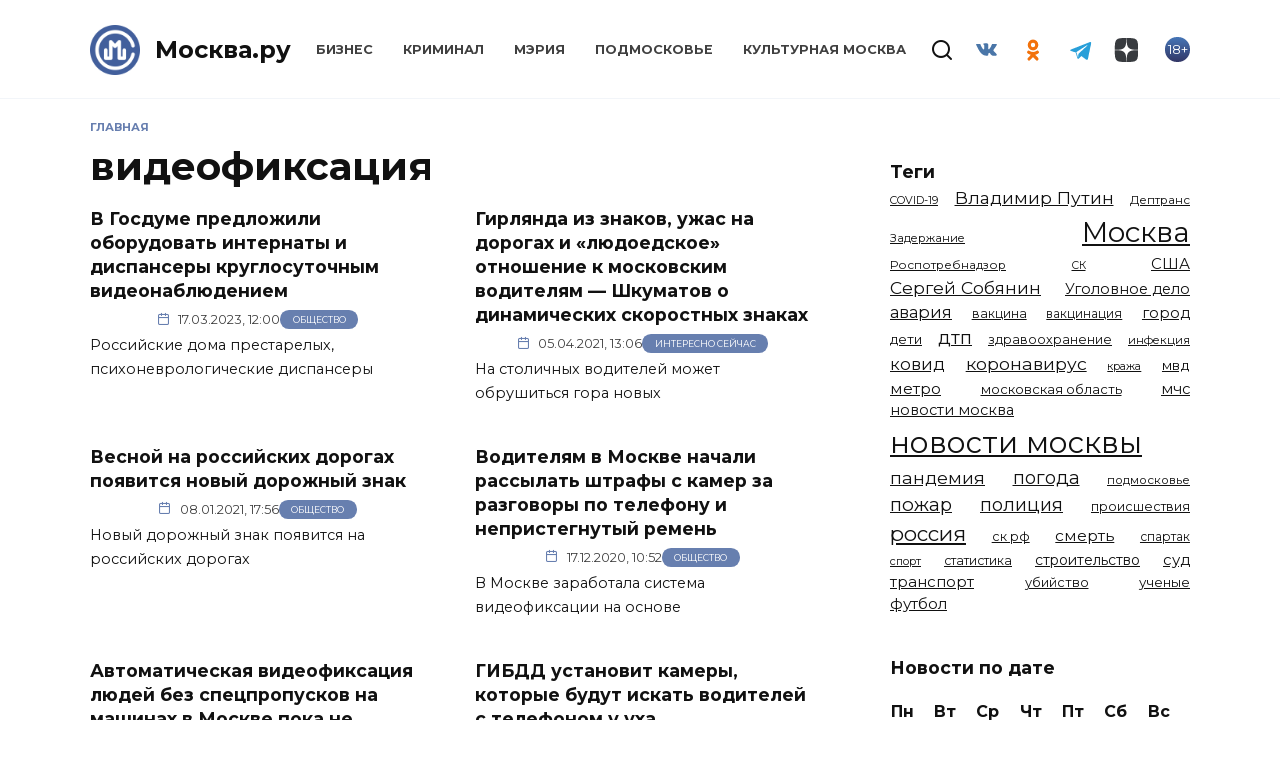

--- FILE ---
content_type: text/html; charset=UTF-8
request_url: https://mockva.ru/tag/videofiksacziya
body_size: 15256
content:
<!doctype html>
<html lang="ru-RU"
	prefix="og: https://ogp.me/ns#" >
<head>
	<meta charset="UTF-8" />
    <meta http-equiv="X-UA-Compatible" content="IE=edge" />
	<meta name="viewport" content="width=device-width, initial-scale=1" />
    <meta name="theme-color" content="#29272a" />
    <meta name="msapplication-navbutton-color" content="#29272a" />
    <meta name="apple-mobile-web-app-status-bar-style" content="#29272a" />
    <meta name="description" content="Новости Москвы" />
    <atom:link rel="hub" href="https://https://mockva.ru/?pushpress=hub" />
    <link rel="icon" type="image/png" sizes="16x16" href="/favicon-16x16.png" />
    <link rel="icon" type="image/png" sizes="32x32" href="/favicon-32x32.png" />
    <link rel="icon" type="image/png" sizes="192x192" href="/android-chrome-192x192.png" />
    <link rel="mask-icon" href="/safari-pinned-tab.svg" color="#5bbad5">
    <link rel="manifest" href="/manifest.json?1" />
    <link rel="apple-touch-icon" sizes="180x180" href="/apple-touch-icon.png">
    <meta name="msapplication-TileColor" content="#425e9a">
    <meta name="msapplication-TileImage" content="/mstile-144x144.png">
    <meta name="msapplication-config" content="/browserconfig.xml" />
    <link rel="profile" href="http://gmpg.org/xfn/11" />
    <link rel="pingback" href="https://mockva.ru/xmlrpc.php" />
	<title>видеофиксация - Москва.ру</title>

		<!-- All in One SEO 4.1.8 -->
		<meta name="robots" content="max-image-preview:large" />
		<link rel="canonical" href="https://mockva.ru/tag/videofiksacziya" />
		<script type="application/ld+json" class="aioseo-schema">
			{"@context":"https:\/\/schema.org","@graph":[{"@type":"WebSite","@id":"https:\/\/mockva.ru\/#website","url":"https:\/\/mockva.ru\/","name":"\u041c\u043e\u0441\u043a\u0432\u0430.\u0440\u0443","description":"\u041d\u043e\u0432\u043e\u0441\u0442\u0438 \u041c\u043e\u0441\u043a\u0432\u044b","inLanguage":"ru-RU","publisher":{"@id":"https:\/\/mockva.ru\/#organization"}},{"@type":"Organization","@id":"https:\/\/mockva.ru\/#organization","name":"\u041c\u043e\u0441\u043a\u0432\u0430.\u0440\u0443","url":"https:\/\/mockva.ru\/"},{"@type":"BreadcrumbList","@id":"https:\/\/mockva.ru\/tag\/videofiksacziya\/#breadcrumblist","itemListElement":[{"@type":"ListItem","@id":"https:\/\/mockva.ru\/#listItem","position":1,"item":{"@type":"WebPage","@id":"https:\/\/mockva.ru\/","name":"\u0413\u043b\u0430\u0432\u043d\u0430\u044f","description":"\u041d\u043e\u0432\u043e\u0441\u0442\u0438 \u041c\u043e\u0441\u043a\u0432\u044b","url":"https:\/\/mockva.ru\/"},"nextItem":"https:\/\/mockva.ru\/tag\/videofiksacziya#listItem"},{"@type":"ListItem","@id":"https:\/\/mockva.ru\/tag\/videofiksacziya#listItem","position":2,"item":{"@type":"WebPage","@id":"https:\/\/mockva.ru\/tag\/videofiksacziya","name":"\u0432\u0438\u0434\u0435\u043e\u0444\u0438\u043a\u0441\u0430\u0446\u0438\u044f","url":"https:\/\/mockva.ru\/tag\/videofiksacziya"},"previousItem":"https:\/\/mockva.ru\/#listItem"}]},{"@type":"CollectionPage","@id":"https:\/\/mockva.ru\/tag\/videofiksacziya\/#collectionpage","url":"https:\/\/mockva.ru\/tag\/videofiksacziya\/","name":"\u0432\u0438\u0434\u0435\u043e\u0444\u0438\u043a\u0441\u0430\u0446\u0438\u044f - \u041c\u043e\u0441\u043a\u0432\u0430.\u0440\u0443","inLanguage":"ru-RU","isPartOf":{"@id":"https:\/\/mockva.ru\/#website"},"breadcrumb":{"@id":"https:\/\/mockva.ru\/tag\/videofiksacziya\/#breadcrumblist"}}]}
		</script>
		<!-- All in One SEO -->

<link rel="manifest" href="https://mockva.ru/pwa-manifest.json">
<link rel="apple-touch-icon-precomposed" sizes="192x192" href="https://mockva.ru/wp-content/plugins/pwa-for-wp/images/logo.png">
<link rel='dns-prefetch' href='//fonts.googleapis.com' />
<link rel='dns-prefetch' href='//s.w.org' />
<link rel="alternate" type="application/rss+xml" title="Москва.ру &raquo; Лента метки видеофиксация" href="https://mockva.ru/tag/videofiksacziya/feed" />
		<script type="text/javascript">
			window._wpemojiSettings = {"baseUrl":"https:\/\/s.w.org\/images\/core\/emoji\/12.0.0-1\/72x72\/","ext":".png","svgUrl":"https:\/\/s.w.org\/images\/core\/emoji\/12.0.0-1\/svg\/","svgExt":".svg","source":{"concatemoji":"https:\/\/mockva.ru\/wp-includes\/js\/wp-emoji-release.min.js?ver=5.4.10"}};
			/*! This file is auto-generated */
			!function(e,a,t){var n,r,o,i=a.createElement("canvas"),p=i.getContext&&i.getContext("2d");function s(e,t){var a=String.fromCharCode;p.clearRect(0,0,i.width,i.height),p.fillText(a.apply(this,e),0,0);e=i.toDataURL();return p.clearRect(0,0,i.width,i.height),p.fillText(a.apply(this,t),0,0),e===i.toDataURL()}function c(e){var t=a.createElement("script");t.src=e,t.defer=t.type="text/javascript",a.getElementsByTagName("head")[0].appendChild(t)}for(o=Array("flag","emoji"),t.supports={everything:!0,everythingExceptFlag:!0},r=0;r<o.length;r++)t.supports[o[r]]=function(e){if(!p||!p.fillText)return!1;switch(p.textBaseline="top",p.font="600 32px Arial",e){case"flag":return s([127987,65039,8205,9895,65039],[127987,65039,8203,9895,65039])?!1:!s([55356,56826,55356,56819],[55356,56826,8203,55356,56819])&&!s([55356,57332,56128,56423,56128,56418,56128,56421,56128,56430,56128,56423,56128,56447],[55356,57332,8203,56128,56423,8203,56128,56418,8203,56128,56421,8203,56128,56430,8203,56128,56423,8203,56128,56447]);case"emoji":return!s([55357,56424,55356,57342,8205,55358,56605,8205,55357,56424,55356,57340],[55357,56424,55356,57342,8203,55358,56605,8203,55357,56424,55356,57340])}return!1}(o[r]),t.supports.everything=t.supports.everything&&t.supports[o[r]],"flag"!==o[r]&&(t.supports.everythingExceptFlag=t.supports.everythingExceptFlag&&t.supports[o[r]]);t.supports.everythingExceptFlag=t.supports.everythingExceptFlag&&!t.supports.flag,t.DOMReady=!1,t.readyCallback=function(){t.DOMReady=!0},t.supports.everything||(n=function(){t.readyCallback()},a.addEventListener?(a.addEventListener("DOMContentLoaded",n,!1),e.addEventListener("load",n,!1)):(e.attachEvent("onload",n),a.attachEvent("onreadystatechange",function(){"complete"===a.readyState&&t.readyCallback()})),(n=t.source||{}).concatemoji?c(n.concatemoji):n.wpemoji&&n.twemoji&&(c(n.twemoji),c(n.wpemoji)))}(window,document,window._wpemojiSettings);
		</script>
		<style type="text/css">
img.wp-smiley,
img.emoji {
	display: inline !important;
	border: none !important;
	box-shadow: none !important;
	height: 1em !important;
	width: 1em !important;
	margin: 0 .07em !important;
	vertical-align: -0.1em !important;
	background: none !important;
	padding: 0 !important;
}
</style>
	<link rel='stylesheet' id='wp-block-library-css'  href='https://mockva.ru/wp-includes/css/dist/block-library/style.min.css?ver=5.4.10'  media='all' />
<link rel='stylesheet' id='wp-block-library-theme-css'  href='https://mockva.ru/wp-includes/css/dist/block-library/theme.min.css?ver=5.4.10'  media='all' />
<link rel='stylesheet' id='contact-form-7-css'  href='https://mockva.ru/wp-content/plugins/contact-form-7/includes/css/styles.css?ver=5.0.2'  media='all' />
<link rel='stylesheet' id='lazysizes-css'  href='https://mockva.ru/wp-content/plugins/lazysizes/css/build/lazysizes.fadein.min.css?ver=5.2.2'  media='all' />
<link rel='stylesheet' id='dashicons-css'  href='https://mockva.ru/wp-includes/css/dashicons.min.css?ver=5.4.10'  media='all' />
<link rel='stylesheet' id='google-fonts-css'  href='https://fonts.googleapis.com/css?family=Montserrat%3A400%2C400i%2C700&#038;subset=cyrillic&#038;ver=5.4.10'  media='all' />
<link rel='stylesheet' id='reboot-style-css'  href='https://mockva.ru/wp-content/themes/reboot/assets/css/style.min.css?ver=5.4.10'  media='all' />
<link rel='stylesheet' id='pwaforwp-style-css'  href='https://mockva.ru/wp-content/plugins/pwa-for-wp/assets/css/pwaforwp-main.min.css?ver=1.7.42'  media='all' />
<link rel='stylesheet' id='reboot-style-child-css'  href='https://mockva.ru/wp-content/themes/reboot-child/style.css?ver=5.4.10'  media='all' />
<script  src='https://mockva.ru/wp-includes/js/jquery/jquery.js?ver=1.12.4-wp'></script>
<script  src='https://mockva.ru/wp-includes/js/jquery/jquery-migrate.min.js?ver=1.4.1'></script>
<script  src='https://mockva.ru/wp-content/plugins/lazysizes/js/build/lazysizes.aspectratio-fullnative.min.js?ver=5.2.2'></script>
<script  src='https://mockva.ru/wp-content/plugins/sticky-menu-or-anything-on-scroll/assets/js/jq-sticky-anything.min.js?ver=2.1.1'></script>
<link rel='https://api.w.org/' href='https://mockva.ru/wp-json/' />
<link rel="EditURI" type="application/rsd+xml" title="RSD" href="https://mockva.ru/xmlrpc.php?rsd" />
<link rel="wlwmanifest" type="application/wlwmanifest+xml" href="https://mockva.ru/wp-includes/wlwmanifest.xml" /> 
<meta name="generator" content="WordPress 5.4.10" />
			<noscript><style>.lazyload { display: none !important; }</style></noscript>
		
    <style>.site-logotype{max-width:50px}.site-logotype img{max-height:50px}.scrolltop:before{color:#425f9c}.scrolltop:before{content:"\2191"}::selection, .card-slider__category, .card-slider-container .swiper-pagination-bullet-active, .post-card--grid .post-card__thumbnail:before, .post-card:not(.post-card--small) .post-card__thumbnail a:before, .post-card:not(.post-card--small) .post-card__category,  .post-box--high .post-box__category span, .post-box--wide .post-box__category span, .page-separator, .pagination .nav-links .page-numbers:not(.dots):not(.current):before, .btn, .btn-primary:hover, .btn-primary:not(:disabled):not(.disabled).active, .btn-primary:not(:disabled):not(.disabled):active, .show>.btn-primary.dropdown-toggle, .comment-respond .form-submit input, .page-links__item{background-color:#425f9c}.entry-image--big .entry-image__body .post-card__category a, .home-text ul:not([class])>li:before, .page-content ul:not([class])>li:before, .taxonomy-description ul:not([class])>li:before, .widget-area .widget_categories ul.menu li a:before, .widget-area .widget_categories ul.menu li span:before, .widget-area .widget_categories>ul li a:before, .widget-area .widget_categories>ul li span:before, .widget-area .widget_nav_menu ul.menu li a:before, .widget-area .widget_nav_menu ul.menu li span:before, .widget-area .widget_nav_menu>ul li a:before, .widget-area .widget_nav_menu>ul li span:before, .page-links .page-numbers:not(.dots):not(.current):before, .page-links .post-page-numbers:not(.dots):not(.current):before, .pagination .nav-links .page-numbers:not(.dots):not(.current):before, .pagination .nav-links .post-page-numbers:not(.dots):not(.current):before, .entry-image--full .entry-image__body .post-card__category a, .entry-image--fullscreen .entry-image__body .post-card__category a, .entry-image--wide .entry-image__body .post-card__category a{background-color:#425f9c}.comment-respond input:focus, select:focus, textarea:focus, .post-card--grid.post-card--thumbnail-no, .post-card--standard:after, .spoiler-box, .btn-primary, .btn-primary:hover, .btn-primary:not(:disabled):not(.disabled).active, .btn-primary:not(:disabled):not(.disabled):active, .show>.btn-primary.dropdown-toggle, .inp:focus, .entry-tag:focus, .entry-tag:hover, .search-screen .search-form .search-field:focus, .entry-content ul:not([class])>li:before, .text-content ul:not([class])>li:before, .entry-content blockquote{border-color:#425f9c}.post-card--grid a:hover, .post-card--small .post-card__category, .post-card__author:before, .post-card__comments:before, .post-card__date:before, .post-card__like:before, .post-card__views:before, .entry-author:before, .entry-date:before, .entry-time:before, .entry-views:before, .entry-content ol:not([class])>li:before, .text-content ol:not([class])>li:before, .entry-content blockquote:before, .spoiler-box__title:after, .search-icon:hover:before, .search-form .search-submit:hover:before, .star-rating-item.hover,
        .comment-list .bypostauthor>.comment-body .comment-author:after,
        .breadcrumb a, .breadcrumb span,
        .search-screen .search-form .search-submit:before, 
        .star-rating--score-1:not(.hover) .star-rating-item:nth-child(1),
        .star-rating--score-2:not(.hover) .star-rating-item:nth-child(1), .star-rating--score-2:not(.hover) .star-rating-item:nth-child(2),
        .star-rating--score-3:not(.hover) .star-rating-item:nth-child(1), .star-rating--score-3:not(.hover) .star-rating-item:nth-child(2), .star-rating--score-3:not(.hover) .star-rating-item:nth-child(3),
        .star-rating--score-4:not(.hover) .star-rating-item:nth-child(1), .star-rating--score-4:not(.hover) .star-rating-item:nth-child(2), .star-rating--score-4:not(.hover) .star-rating-item:nth-child(3), .star-rating--score-4:not(.hover) .star-rating-item:nth-child(4),
        .star-rating--score-5:not(.hover) .star-rating-item:nth-child(1), .star-rating--score-5:not(.hover) .star-rating-item:nth-child(2), .star-rating--score-5:not(.hover) .star-rating-item:nth-child(3), .star-rating--score-5:not(.hover) .star-rating-item:nth-child(4), .star-rating--score-5:not(.hover) .star-rating-item:nth-child(5){color:#425f9c}a:hover, a:focus, a:active, .spanlink:hover, .top-menu ul li>span:hover, .main-navigation ul li a:hover, .main-navigation ul li span:hover, .footer-navigation ul li a:hover, .footer-navigation ul li span:hover, .comment-reply-link:hover, .pseudo-link:hover, .child-categories ul li a:hover{color:#425f9c}.top-menu>ul>li>a:before, .top-menu>ul>li>span:before{background:#425f9c}.child-categories ul li a:hover, .post-box--no-thumb a:hover{border-color:#425f9c}.post-box--card:hover{box-shadow: inset 0 0 0 1px #425f9c}.post-box--card:hover{-webkit-box-shadow: inset 0 0 0 1px #425f9c}</style>
<link rel="preconnect" href="//code.tidio.co"><link rel="icon" href="https://mockva.ru/wp-content/uploads/2021/12/cropped-cropped-cropped-logo-svg-1-1-32x32.png" sizes="32x32" />
<link rel="icon" href="https://mockva.ru/wp-content/uploads/2021/12/cropped-cropped-cropped-logo-svg-1-1-192x192.png" sizes="192x192" />
<meta name="msapplication-TileImage" content="https://mockva.ru/wp-content/uploads/2021/12/cropped-cropped-cropped-logo-svg-1-1-270x270.png" />
<meta name="pwaforwp" content="wordpress-plugin"/>
        <meta name="theme-color" content="#D5E0EB">
        <meta name="apple-mobile-web-app-title" content="Москва.ру">
        <meta name="application-name" content="Москва.ру">
        <meta name="apple-mobile-web-app-capable" content="yes">
        <meta name="apple-mobile-web-app-status-bar-style" content="default">
        <meta name="mobile-web-app-capable" content="yes">
        <meta name="apple-touch-fullscreen" content="YES">
<link rel="apple-touch-startup-image" href="https://mockva.ru/wp-content/plugins/pwa-for-wp/images/logo.png">
<link rel="apple-touch-icon" sizes="192x192" href="https://mockva.ru/wp-content/plugins/pwa-for-wp/images/logo.png">
<link rel="apple-touch-icon" sizes="512x512" href="https://mockva.ru/wp-content/plugins/pwa-for-wp/images/logo-512x512.png">
    <!--     <script async src="//whitepush.biz/pnsw_init.js" data-user-id="5"></script> -->
    <script async src="https://yastatic.net/pcode/adfox/header-bidding.js"></script>
    <!--<script src="https://getcode.adtech-digital.ru/mockvaru.js"></script>-->
    <script src="https://yastatic.net/pcode/adfox/loader.js" crossorigin="anonymous"></script>
<!--     <script async src="https://0.code.cotsta.ru/dist/a.min.js"></script> -->
	
	<script>window.yaContextCb = window.yaContextCb || []</script>
	<script src="https://yandex.ru/ads/system/context.js" async></script>
    <script>
        (adsbygoogle = window.adsbygoogle || []).push({
            google_ad_client: "ca-pub-9033099948928268",
            enable_page_level_ads: false
        });
    </script>
    <script type="text/javascript">!function(){var t=document.createElement("script");t.type="text/javascript",t.async=!0,t.src="https://vk.com/js/api/openapi.js?168",t.onload=function(){VK.Retargeting.Init("VK-RTRG-509036-fzixw"),VK.Retargeting.Hit()},document.head.appendChild(t)}();</script><noscript><img src="https://vk.com/rtrg?p=VK-RTRG-509036-fzixw" style="position:fixed; left:-999px;" alt=""/></noscript>
<!--     <script type="text/javascript" src="https://code.giraff.io/data/widget-mockvaru.js" async></script> -->
    <meta name="yandex-verification" content="300fa3cdf71278bb" />
    <meta name="zen-verification" content="RZpWYhs7h22rnR2oC2rSCCZ6TeT7fi8EqvEEAo2HVIp1jR8kMeK2N8yTC4ERxC93" />
</head>

<body class="archive tag tag-videofiksacziya tag-8936 wp-embed-responsive sidebar-right">
<!-- Yandex.Metrika counter -->
<script type="text/javascript" >
    (function(m,e,t,r,i,k,a){m[i]=m[i]||function(){(m[i].a=m[i].a||[]).push(arguments)};
        m[i].l=1*new Date();
        for (var j = 0; j < document.scripts.length; j++) {if (document.scripts[j].src === r) { return; }}
        k=e.createElement(t),a=e.getElementsByTagName(t)[0],k.async=1,k.src=r,a.parentNode.insertBefore(k,a)})
    (window, document, "script", "https://mc.yandex.ru/metrika/tag.js", "ym");

    ym(55717279, "init", {
        clickmap:true,
        trackLinks:true,
        accurateTrackBounce:true,
        webvisor:true
    });
</script>
<noscript><div><img src="https://mc.yandex.ru/watch/55717279" style="position:absolute; left:-9999px;" alt="" /></div></noscript>
<!-- /Yandex.Metrika counter -->
<!-- Global site tag (gtag.js) - Google Analytics -->
<!-- <script async src="https://www.googletagmanager.com/gtag/js?id=UA-163798316-1"></script> -->
<!-- <script>
    window.dataLayer = window.dataLayer || [];
    function gtag(){dataLayer.push(arguments);}
    gtag('js', new Date());

    gtag('config', 'UA-163798316-1');
</script> -->
<!--LiveInternet counter--><a href="//www.liveinternet.ru/click"
                              target="_blank"><img id="licnt8677" width="88" height="31" style="border:0; display: none;"
                                                   title="LiveInternet: показано число просмотров и посетителей за 24 часа"
                                                   src="[data-uri]"
                                                   alt=""/></a><script>(function(d,s){d.getElementById("licnt8677").src=
        "//counter.yadro.ru/hit?t52.6;r"+escape(d.referrer)+
        ((typeof(s)=="undefined")?"":";s"+s.width+""+s.height+""+
            (s.colorDepth?s.colorDepth:s.pixelDepth))+";u"+escape(d.URL)+
        ";h"+escape(d.title.substring(0,150))+";"+Math.random()})
    (document,screen)</script><!--/LiveInternet-->



<div id="page" class="site">
    <a class="skip-link screen-reader-text" href="#content">Skip to content</a>

    

<header id="masthead" class="site-header full" itemscope itemtype="http://schema.org/WPHeader">
    <div class="site-header-inner fixed">

        <div class="humburger js-humburger"><span></span><span></span><span></span></div>

        <div class="site-branding">
    <div class="site-logotype"><a href="https://mockva.ru/"><img src="https://mockva.ru/wp-content/uploads/2021/12/cropped-cropped-logo-svg-1-1.png" alt="Москва.ру"></a></div><div class="site-branding__body"><div class="site-title"><a href="https://mockva.ru/">Москва.ру</a></div></div></div><!-- .site-branding --><div class="top-menu"><ul id="top-menu" class="menu"><li id="menu-item-78017" class="menu-item menu-item-type-taxonomy menu-item-object-category menu-item-78017"><a href="https://mockva.ru/category/business">Бизнес</a></li>
<li id="menu-item-78018" class="menu-item menu-item-type-taxonomy menu-item-object-category menu-item-78018"><a href="https://mockva.ru/category/kriminal">Криминал</a></li>
<li id="menu-item-78019" class="menu-item menu-item-type-taxonomy menu-item-object-category menu-item-78019"><a href="https://mockva.ru/category/meriya">Мэрия</a></li>
<li id="menu-item-78020" class="menu-item menu-item-type-taxonomy menu-item-object-category menu-item-78020"><a href="https://mockva.ru/category/podmoskove">Подмосковье</a></li>
<li id="menu-item-394153" class="menu-item menu-item-type-taxonomy menu-item-object-category menu-item-394153"><a href="https://mockva.ru/category/kulturnaya-moskva">Культурная Москва</a></li>
</ul></div>                <div class="header-search">
                    <span class="search-icon js-search-icon"></span>
                </div>
            
<div class="social-links">
    <div class="social-buttons social-buttons--square social-buttons--circle">

    <span class="social-button social-button--vkontakte js-social-link" data-uri="https://vk.com/mockva_24"></span><span class="social-button social-button--odnoklassniki js-social-link" data-uri="https://ok.ru/group/57405405921508"></span><span class="social-button social-button--telegram js-social-link" data-uri="https://t.me/mockvaru"></span><span class="social-button social-button--yandexzen js-social-link" data-uri="https://dzen.ru/mockva.ru"></span>
    </div>
</div>

                <div class="header-html-2">
                    <div class="age"><span>18+</span></div>                </div>
            
    </div>
</header><!-- #masthead -->


    
    <div class="mobile-menu-placeholder js-mobile-menu-placeholder"></div>
    <div class="search-screen-overlay js-search-screen-overlay"></div>
    <div class="search-screen js-search-screen">
		
<form role="search" method="get" class="search-form" action="https://mockva.ru/">
    <label>
        <span class="screen-reader-text">Search for:</span>
        <input type="search" class="search-field" placeholder="Поиск..." value="" name="s">
    </label>
    <button type="submit" class="search-submit"></button>
</form>    </div>

    
	
    <div id="content" class="site-content fixed">

        
        <div class="site-content-inner">
	<div id="primary" class="content-area">
		<main id="main" class="site-main">

        <div class="breadcrumb" itemscope itemtype="http://schema.org/BreadcrumbList"><span class="breadcrumb-item" itemprop="itemListElement" itemscope itemtype="http://schema.org/ListItem"><a href="https://mockva.ru/" itemprop="item"><span itemprop="name">Главная</span></a><meta itemprop="position" content="0"></span></div>
		
			<header class="page-header">
                                <h1 class="page-title">видеофиксация</h1>                
                                                			</header><!-- .page-header -->

            <div id="adfox_157160850920734616" style="margin-bottom: 20px"></div>
            <div id="adfox_157160906848982352" style="margin-bottom: 20px"></div>
            <script>
                var w=window.innerWidth||document.documentElement.clientWidth||document.body.clientWidth;
                if (w >= 768) {
                    node = document.getElementById('adfox_157160850920734616');
                    node.insertAdjacentHTML("afterend", "<style>#adfox_157160850920734616:empty {background-color: #fff;min-width: 100%;}</style>");
                    window.Ya.adfoxCode.create({
                        ownerId: 276021,
                        containerId: 'adfox_157160850920734616',
                        params: {
                            p1: 'chkuk',
                            p2: 'gdog'
                        }
                    });
                } else {
                    node = document.getElementById('adfox_157160906848982352');
                    node.insertAdjacentHTML("afterend", "<style>#adfox_157160906848982352:empty {background-color: #fff;min-height: 300px;min-width: 300px;}</style>");
                    window.Ya.adfoxCode.create({
                        ownerId: 276021,
                        containerId: 'adfox_157160906848982352',
                        params: {
                            p1: 'chkuo',
                            p2: 'gehi'
                        }
                    });
                }
            </script>

			
<div class="post-cards post-cards--vertical">

    
<div class="post-card post-card--vertical w-animate" itemscope itemtype="http://schema.org/BlogPosting" data-animate-style="fadeinup">

    <div class="post-card__body">

	    <div class="post-card__title" itemprop="name"><span itemprop="headline"><a href="https://mockva.ru/2023/03/17/385361.html">В Госдуме предложили оборудовать интернаты и диспансеры круглосуточным видеонаблюдением</a></span></div><div class="post-card__meta"><a class="post-card__date" href="https://mockva.ru/2023/03/17/385361.html"><time itemprop="datePublished" datetime="2023-03-17">17.03.2023, 12:00</time></a><span class="post-card__category" itemprop="articleSection"><a href="https://mockva.ru/category/obschestvo" itemprop="articleSection">Общество</a></span></div><a class="post-card__description" href="https://mockva.ru/2023/03/17/385361.html">Российские дома престарелых, психоневрологические диспансеры</a>
    </div>

            <meta itemscope itemprop="mainEntityOfPage" itemType="https://schema.org/WebPage" itemid="https://mockva.ru/2023/03/17/385361.html" content="В Госдуме предложили оборудовать интернаты и диспансеры круглосуточным видеонаблюдением">
    <meta itemprop="dateModified" content="2023-03-17">
        <div itemprop="publisher" itemscope itemtype="https://schema.org/Organization" style="display: none;"><div itemprop="logo" itemscope itemtype="https://schema.org/ImageObject"><meta itemprop="url" content="https://mockva.ru/logo.png" /><img src="https://mockva.ru/wp-content/uploads/2021/12/cropped-cropped-logo-svg-1-1.png" alt="Москва.ру"><meta itemprop="width" content="50"><meta itemprop="height" content="50"></div><meta itemprop="name" content="Москва.ру"><meta itemprop="telephone" content="+7 812 4016292"><meta itemprop="address" content="197022, Россия, Г.Санкт-Петербург, ВН.ТЕР.Г. МУНИЦИПАЛЬНЫЙ ОКРУГ АПТЕКАРСКИЙ ОСТРОВ, УЛ ЧАПЫГИНА, Д. 6 ЛИТЕРА П, ОФИС 316"><meta itemprop="url" content="https://mockva.ru"></div></div>

<div class="post-card post-card--vertical w-animate" itemscope itemtype="http://schema.org/BlogPosting" data-animate-style="fadeinup">

    <div class="post-card__body">

	    <div class="post-card__title" itemprop="name"><span itemprop="headline"><a href="https://mockva.ru/2021/04/05/271501.html">Гирлянда из знаков, ужас на дорогах и &#171;людоедское&#187; отношение к московским водителям — Шкуматов о динамических скоростных знаках</a></span></div><div class="post-card__meta"><a class="post-card__date" href="https://mockva.ru/2021/04/05/271501.html"><time itemprop="datePublished" datetime="2021-04-05">05.04.2021, 13:06</time></a><span class="post-card__category" itemprop="articleSection"><a href="https://mockva.ru/category/interesno-seichas" itemprop="articleSection">Интересно сейчас</a></span></div><a class="post-card__description" href="https://mockva.ru/2021/04/05/271501.html">На столичных водителей может обрушиться гора новых</a>
    </div>

            <meta itemscope itemprop="mainEntityOfPage" itemType="https://schema.org/WebPage" itemid="https://mockva.ru/2021/04/05/271501.html" content="Гирлянда из знаков, ужас на дорогах и &#171;людоедское&#187; отношение к московским водителям — Шкуматов о динамических скоростных знаках">
    <meta itemprop="dateModified" content="2021-04-05">
        <div itemprop="publisher" itemscope itemtype="https://schema.org/Organization" style="display: none;"><div itemprop="logo" itemscope itemtype="https://schema.org/ImageObject"><meta itemprop="url" content="https://mockva.ru/logo.png" /><img src="https://mockva.ru/wp-content/uploads/2021/12/cropped-cropped-logo-svg-1-1.png" alt="Москва.ру"><meta itemprop="width" content="50"><meta itemprop="height" content="50"></div><meta itemprop="name" content="Москва.ру"><meta itemprop="telephone" content="+7 812 4016292"><meta itemprop="address" content="197022, Россия, Г.Санкт-Петербург, ВН.ТЕР.Г. МУНИЦИПАЛЬНЫЙ ОКРУГ АПТЕКАРСКИЙ ОСТРОВ, УЛ ЧАПЫГИНА, Д. 6 ЛИТЕРА П, ОФИС 316"><meta itemprop="url" content="https://mockva.ru"></div></div>

<div class="post-card post-card--vertical w-animate" itemscope itemtype="http://schema.org/BlogPosting" data-animate-style="fadeinup">

    <div class="post-card__body">

	    <div class="post-card__title" itemprop="name"><span itemprop="headline"><a href="https://mockva.ru/2021/01/08/236991.html">Весной на российских дорогах появится новый дорожный знак</a></span></div><div class="post-card__meta"><a class="post-card__date" href="https://mockva.ru/2021/01/08/236991.html"><time itemprop="datePublished" datetime="2021-01-08">08.01.2021, 17:56</time></a><span class="post-card__category" itemprop="articleSection"><a href="https://mockva.ru/category/obschestvo" itemprop="articleSection">Общество</a></span></div><a class="post-card__description" href="https://mockva.ru/2021/01/08/236991.html">Новый дорожный знак появится на российских дорогах</a>
    </div>

            <meta itemscope itemprop="mainEntityOfPage" itemType="https://schema.org/WebPage" itemid="https://mockva.ru/2021/01/08/236991.html" content="Весной на российских дорогах появится новый дорожный знак">
    <meta itemprop="dateModified" content="2021-01-08">
        <div itemprop="publisher" itemscope itemtype="https://schema.org/Organization" style="display: none;"><div itemprop="logo" itemscope itemtype="https://schema.org/ImageObject"><meta itemprop="url" content="https://mockva.ru/logo.png" /><img src="https://mockva.ru/wp-content/uploads/2021/12/cropped-cropped-logo-svg-1-1.png" alt="Москва.ру"><meta itemprop="width" content="50"><meta itemprop="height" content="50"></div><meta itemprop="name" content="Москва.ру"><meta itemprop="telephone" content="+7 812 4016292"><meta itemprop="address" content="197022, Россия, Г.Санкт-Петербург, ВН.ТЕР.Г. МУНИЦИПАЛЬНЫЙ ОКРУГ АПТЕКАРСКИЙ ОСТРОВ, УЛ ЧАПЫГИНА, Д. 6 ЛИТЕРА П, ОФИС 316"><meta itemprop="url" content="https://mockva.ru"></div></div>

<div class="post-card post-card--vertical w-animate" itemscope itemtype="http://schema.org/BlogPosting" data-animate-style="fadeinup">

    <div class="post-card__body">

	    <div class="post-card__title" itemprop="name"><span itemprop="headline"><a href="https://mockva.ru/2020/12/17/228796.html">Водителям в Москве начали рассылать штрафы с камер за разговоры по телефону и непристегнутый ремень</a></span></div><div class="post-card__meta"><a class="post-card__date" href="https://mockva.ru/2020/12/17/228796.html"><time itemprop="datePublished" datetime="2020-12-17">17.12.2020, 10:52</time></a><span class="post-card__category" itemprop="articleSection"><a href="https://mockva.ru/category/obschestvo" itemprop="articleSection">Общество</a></span></div><a class="post-card__description" href="https://mockva.ru/2020/12/17/228796.html">В Москве заработала система видеофиксации на основе</a>
    </div>

            <meta itemscope itemprop="mainEntityOfPage" itemType="https://schema.org/WebPage" itemid="https://mockva.ru/2020/12/17/228796.html" content="Водителям в Москве начали рассылать штрафы с камер за разговоры по телефону и непристегнутый ремень">
    <meta itemprop="dateModified" content="2020-12-17">
        <div itemprop="publisher" itemscope itemtype="https://schema.org/Organization" style="display: none;"><div itemprop="logo" itemscope itemtype="https://schema.org/ImageObject"><meta itemprop="url" content="https://mockva.ru/logo.png" /><img src="https://mockva.ru/wp-content/uploads/2021/12/cropped-cropped-logo-svg-1-1.png" alt="Москва.ру"><meta itemprop="width" content="50"><meta itemprop="height" content="50"></div><meta itemprop="name" content="Москва.ру"><meta itemprop="telephone" content="+7 812 4016292"><meta itemprop="address" content="197022, Россия, Г.Санкт-Петербург, ВН.ТЕР.Г. МУНИЦИПАЛЬНЫЙ ОКРУГ АПТЕКАРСКИЙ ОСТРОВ, УЛ ЧАПЫГИНА, Д. 6 ЛИТЕРА П, ОФИС 316"><meta itemprop="url" content="https://mockva.ru"></div></div>

<div class="post-card post-card--vertical w-animate" itemscope itemtype="http://schema.org/BlogPosting" data-animate-style="fadeinup">

    <div class="post-card__body">

	    <div class="post-card__title" itemprop="name"><span itemprop="headline"><a href="https://mockva.ru/2020/04/15/124674.html">Автоматическая видеофиксация людей без спецпропусков на машинах в Москве пока не предусмотрена</a></span></div><div class="post-card__meta"><a class="post-card__date" href="https://mockva.ru/2020/04/15/124674.html"><time itemprop="datePublished" datetime="2020-04-15">15.04.2020, 19:02</time></a><span class="post-card__category" itemprop="articleSection"><a href="https://mockva.ru/category/gorod" itemprop="articleSection">Город</a></span></div><a class="post-card__description" href="https://mockva.ru/2020/04/15/124674.html">Данные камер не будут использоваться для автоматической</a>
    </div>

            <meta itemscope itemprop="mainEntityOfPage" itemType="https://schema.org/WebPage" itemid="https://mockva.ru/2020/04/15/124674.html" content="Автоматическая видеофиксация людей без спецпропусков на машинах в Москве пока не предусмотрена">
    <meta itemprop="dateModified" content="2020-04-15">
        <div itemprop="publisher" itemscope itemtype="https://schema.org/Organization" style="display: none;"><div itemprop="logo" itemscope itemtype="https://schema.org/ImageObject"><meta itemprop="url" content="https://mockva.ru/logo.png" /><img src="https://mockva.ru/wp-content/uploads/2021/12/cropped-cropped-logo-svg-1-1.png" alt="Москва.ру"><meta itemprop="width" content="50"><meta itemprop="height" content="50"></div><meta itemprop="name" content="Москва.ру"><meta itemprop="telephone" content="+7 812 4016292"><meta itemprop="address" content="197022, Россия, Г.Санкт-Петербург, ВН.ТЕР.Г. МУНИЦИПАЛЬНЫЙ ОКРУГ АПТЕКАРСКИЙ ОСТРОВ, УЛ ЧАПЫГИНА, Д. 6 ЛИТЕРА П, ОФИС 316"><meta itemprop="url" content="https://mockva.ru"></div></div>

<div class="post-card post-card--vertical w-animate" itemscope itemtype="http://schema.org/BlogPosting" data-animate-style="fadeinup">

    <div class="post-card__body">

	    <div class="post-card__title" itemprop="name"><span itemprop="headline"><a href="https://mockva.ru/2020/03/23/114206.html">ГИБДД установит камеры, которые будут искать водителей с телефоном у уха</a></span></div><div class="post-card__meta"><a class="post-card__date" href="https://mockva.ru/2020/03/23/114206.html"><time itemprop="datePublished" datetime="2020-03-23">23.03.2020, 15:00</time></a><span class="post-card__category" itemprop="articleSection"><a href="https://mockva.ru/category/transport" itemprop="articleSection">Транспорт</a></span></div><a class="post-card__description" href="https://mockva.ru/2020/03/23/114206.html">В Москве ГИБДД начнет устанавливать камеры, которые</a>
    </div>

            <meta itemscope itemprop="mainEntityOfPage" itemType="https://schema.org/WebPage" itemid="https://mockva.ru/2020/03/23/114206.html" content="ГИБДД установит камеры, которые будут искать водителей с телефоном у уха">
    <meta itemprop="dateModified" content="2020-03-23">
        <div itemprop="publisher" itemscope itemtype="https://schema.org/Organization" style="display: none;"><div itemprop="logo" itemscope itemtype="https://schema.org/ImageObject"><meta itemprop="url" content="https://mockva.ru/logo.png" /><img src="https://mockva.ru/wp-content/uploads/2021/12/cropped-cropped-logo-svg-1-1.png" alt="Москва.ру"><meta itemprop="width" content="50"><meta itemprop="height" content="50"></div><meta itemprop="name" content="Москва.ру"><meta itemprop="telephone" content="+7 812 4016292"><meta itemprop="address" content="197022, Россия, Г.Санкт-Петербург, ВН.ТЕР.Г. МУНИЦИПАЛЬНЫЙ ОКРУГ АПТЕКАРСКИЙ ОСТРОВ, УЛ ЧАПЫГИНА, Д. 6 ЛИТЕРА П, ОФИС 316"><meta itemprop="url" content="https://mockva.ru"></div></div>

<div class="post-card post-card--vertical w-animate" itemscope itemtype="http://schema.org/BlogPosting" data-animate-style="fadeinup">

    <div class="post-card__body">

	    <div class="post-card__title" itemprop="name"><span itemprop="headline"><a href="https://mockva.ru/2020/03/03/105790.html">Тверской суд в Москве отклонил новый иск о незаконности системы распознавания лиц</a></span></div><div class="post-card__meta"><a class="post-card__date" href="https://mockva.ru/2020/03/03/105790.html"><time itemprop="datePublished" datetime="2020-03-03">03.03.2020, 19:49</time></a><span class="post-card__category" itemprop="articleSection"><a href="https://mockva.ru/category/obschestvo" itemprop="articleSection">Общество</a></span></div><a class="post-card__description" href="https://mockva.ru/2020/03/03/105790.html">Суд в Москве отклонил Поданный активистами Алёной Поповой</a>
    </div>

            <meta itemscope itemprop="mainEntityOfPage" itemType="https://schema.org/WebPage" itemid="https://mockva.ru/2020/03/03/105790.html" content="Тверской суд в Москве отклонил новый иск о незаконности системы распознавания лиц">
    <meta itemprop="dateModified" content="2020-03-03">
        <div itemprop="publisher" itemscope itemtype="https://schema.org/Organization" style="display: none;"><div itemprop="logo" itemscope itemtype="https://schema.org/ImageObject"><meta itemprop="url" content="https://mockva.ru/logo.png" /><img src="https://mockva.ru/wp-content/uploads/2021/12/cropped-cropped-logo-svg-1-1.png" alt="Москва.ру"><meta itemprop="width" content="50"><meta itemprop="height" content="50"></div><meta itemprop="name" content="Москва.ру"><meta itemprop="telephone" content="+7 812 4016292"><meta itemprop="address" content="197022, Россия, Г.Санкт-Петербург, ВН.ТЕР.Г. МУНИЦИПАЛЬНЫЙ ОКРУГ АПТЕКАРСКИЙ ОСТРОВ, УЛ ЧАПЫГИНА, Д. 6 ЛИТЕРА П, ОФИС 316"><meta itemprop="url" content="https://mockva.ru"></div></div>

</div>
            
        
		</main><!-- #main -->
	</div><!-- #primary -->

            <aside id="secondary" class="widget-area" itemscope itemtype="http://schema.org/WPSideBar">
            <div class="sticky-sidebar js-sticky-sidebar">
                <div id="custom_html-10" class="widget_text widget widget_custom_html"><div class="textwidget custom-html-widget"><div id="adfox_170784297638759165"></div>
<script>
    window.yaContextCb.push(()=>{
        Ya.adfoxCode.createAdaptive({
            ownerId: 274076,
            containerId: 'adfox_170784297638759165',
            params: {
                pp: 'h',
                ps: 'hgkx',
                p2: 'p'
            }
        }, ['desktop', 'tablet', 'phone'], {
            tabletWidth: 830,
            phoneWidth: 480,
            isAutoReloads: true
        })
    })
</script></div></div><div id="tag_cloud-2" class="widget widget_tag_cloud"><div class="widget-header">Теги</div><div class="tagcloud"><a href="https://mockva.ru/tag/covid-19" class="tag-cloud-link tag-link-7189 tag-link-position-1" style="font-size: 8.2276422764228pt;" aria-label="COVID-19 (967 элементов)">COVID-19</a>
<a href="https://mockva.ru/tag/vladimir-putin" class="tag-cloud-link tag-link-142 tag-link-position-2" style="font-size: 13.008130081301pt;" aria-label="Владимир Путин (2&nbsp;576 элементов)">Владимир Путин</a>
<a href="https://mockva.ru/tag/deptrans" class="tag-cloud-link tag-link-1670 tag-link-position-3" style="font-size: 8.7967479674797pt;" aria-label="Дептранс (1&nbsp;108 элементов)">Дептранс</a>
<a href="https://mockva.ru/tag/zaderzhanie" class="tag-cloud-link tag-link-1078 tag-link-position-4" style="font-size: 8.4552845528455pt;" aria-label="Задержание (1&nbsp;023 элемента)">Задержание</a>
<a href="https://mockva.ru/tag/moscow" class="tag-cloud-link tag-link-75 tag-link-position-5" style="font-size: 21.089430894309pt;" aria-label="Москва (13&nbsp;291 элемент)">Москва</a>
<a href="https://mockva.ru/tag/rospotrebnadzor" class="tag-cloud-link tag-link-201 tag-link-position-6" style="font-size: 8.9105691056911pt;" aria-label="Роспотребнадзор (1&nbsp;111 элементов)">Роспотребнадзор</a>
<a href="https://mockva.ru/tag/sk" class="tag-cloud-link tag-link-1023 tag-link-position-7" style="font-size: 8pt;" aria-label="СК (929 элементов)">СК</a>
<a href="https://mockva.ru/tag/ssha" class="tag-cloud-link tag-link-156 tag-link-position-8" style="font-size: 11.186991869919pt;" aria-label="США (1&nbsp;788 элементов)">США</a>
<a href="https://mockva.ru/tag/sergei-sobyanin" class="tag-cloud-link tag-link-1619 tag-link-position-9" style="font-size: 12.894308943089pt;" aria-label="Сергей Собянин (2&nbsp;485 элементов)">Сергей Собянин</a>
<a href="https://mockva.ru/tag/ugolovnoe-delo" class="tag-cloud-link tag-link-987 tag-link-position-10" style="font-size: 10.845528455285pt;" aria-label="Уголовное дело (1&nbsp;669 элементов)">Уголовное дело</a>
<a href="https://mockva.ru/tag/avariya" class="tag-cloud-link tag-link-451 tag-link-position-11" style="font-size: 12.211382113821pt;" aria-label="авария (2&nbsp;206 элементов)">авария</a>
<a href="https://mockva.ru/tag/vakcina" class="tag-cloud-link tag-link-2322 tag-link-position-12" style="font-size: 9.1382113821138pt;" aria-label="вакцина (1&nbsp;173 элемента)">вакцина</a>
<a href="https://mockva.ru/tag/vakcinaciya" class="tag-cloud-link tag-link-586 tag-link-position-13" style="font-size: 9.0243902439024pt;" aria-label="вакцинация (1&nbsp;153 элемента)">вакцинация</a>
<a href="https://mockva.ru/tag/gorod" class="tag-cloud-link tag-link-21724 tag-link-position-14" style="font-size: 10.845528455285pt;" aria-label="город (1&nbsp;663 элемента)">город</a>
<a href="https://mockva.ru/tag/deti" class="tag-cloud-link tag-link-511 tag-link-position-15" style="font-size: 9.9349593495935pt;" aria-label="дети (1&nbsp;376 элементов)">дети</a>
<a href="https://mockva.ru/tag/dtp" class="tag-cloud-link tag-link-137 tag-link-position-16" style="font-size: 13.691056910569pt;" aria-label="дтп (2&nbsp;938 элементов)">дтп</a>
<a href="https://mockva.ru/tag/zdravoohranenie" class="tag-cloud-link tag-link-228 tag-link-position-17" style="font-size: 9.3658536585366pt;" aria-label="здравоохранение (1&nbsp;224 элемента)">здравоохранение</a>
<a href="https://mockva.ru/tag/infekcziya" class="tag-cloud-link tag-link-5219 tag-link-position-18" style="font-size: 8.6829268292683pt;" aria-label="инфекция (1&nbsp;064 элемента)">инфекция</a>
<a href="https://mockva.ru/tag/kovid" class="tag-cloud-link tag-link-17590 tag-link-position-19" style="font-size: 12.666666666667pt;" aria-label="ковид (2&nbsp;372 элемента)">ковид</a>
<a href="https://mockva.ru/tag/koronavirus" class="tag-cloud-link tag-link-20663 tag-link-position-20" style="font-size: 13.121951219512pt;" aria-label="коронавирус (2&nbsp;642 элемента)">коронавирус</a>
<a href="https://mockva.ru/tag/krazha" class="tag-cloud-link tag-link-91 tag-link-position-21" style="font-size: 8.2276422764228pt;" aria-label="кража (971 элемент)">кража</a>
<a href="https://mockva.ru/tag/mvd" class="tag-cloud-link tag-link-126 tag-link-position-22" style="font-size: 10.390243902439pt;" aria-label="мвд (1&nbsp;508 элементов)">мвд</a>
<a href="https://mockva.ru/tag/metro" class="tag-cloud-link tag-link-118 tag-link-position-23" style="font-size: 11.642276422764pt;" aria-label="метро (1&nbsp;938 элементов)">метро</a>
<a href="https://mockva.ru/tag/moskovskaya-oblast" class="tag-cloud-link tag-link-402 tag-link-position-24" style="font-size: 9.8211382113821pt;" aria-label="московская область (1&nbsp;348 элементов)">московская область</a>
<a href="https://mockva.ru/tag/mchs" class="tag-cloud-link tag-link-249 tag-link-position-25" style="font-size: 11.073170731707pt;" aria-label="мчс (1&nbsp;730 элементов)">мчс</a>
<a href="https://mockva.ru/tag/novosti-moskva" class="tag-cloud-link tag-link-22562 tag-link-position-26" style="font-size: 10.845528455285pt;" aria-label="новости москва (1&nbsp;658 элементов)">новости москва</a>
<a href="https://mockva.ru/tag/novosti-moskvi" class="tag-cloud-link tag-link-2082 tag-link-position-27" style="font-size: 22pt;" aria-label="новости москвы (15&nbsp;863 элемента)">новости москвы</a>
<a href="https://mockva.ru/tag/pandemiya" class="tag-cloud-link tag-link-8258 tag-link-position-28" style="font-size: 13.235772357724pt;" aria-label="пандемия (2&nbsp;670 элементов)">пандемия</a>
<a href="https://mockva.ru/tag/pogoda" class="tag-cloud-link tag-link-123 tag-link-position-29" style="font-size: 13.577235772358pt;" aria-label="погода (2&nbsp;907 элементов)">погода</a>
<a href="https://mockva.ru/tag/podmoskove" class="tag-cloud-link tag-link-20758 tag-link-position-30" style="font-size: 8.7967479674797pt;" aria-label="подмосковье (1&nbsp;099 элементов)">подмосковье</a>
<a href="https://mockva.ru/tag/pozhar" class="tag-cloud-link tag-link-453 tag-link-position-31" style="font-size: 13.80487804878pt;" aria-label="пожар (2&nbsp;992 элемента)">пожар</a>
<a href="https://mockva.ru/tag/policiya" class="tag-cloud-link tag-link-322 tag-link-position-32" style="font-size: 13.577235772358pt;" aria-label="полиция (2&nbsp;900 элементов)">полиция</a>
<a href="https://mockva.ru/tag/proisshestviya" class="tag-cloud-link tag-link-111 tag-link-position-33" style="font-size: 9.479674796748pt;" aria-label="происшествия (1&nbsp;250 элементов)">происшествия</a>
<a href="https://mockva.ru/tag/rossiya" class="tag-cloud-link tag-link-120 tag-link-position-34" style="font-size: 15.512195121951pt;" aria-label="россия (4&nbsp;254 элемента)">россия</a>
<a href="https://mockva.ru/tag/sk-rf" class="tag-cloud-link tag-link-566 tag-link-position-35" style="font-size: 9.479674796748pt;" aria-label="ск рф (1&nbsp;246 элементов)">ск рф</a>
<a href="https://mockva.ru/tag/smert" class="tag-cloud-link tag-link-1010 tag-link-position-36" style="font-size: 11.642276422764pt;" aria-label="смерть (1&nbsp;938 элементов)">смерть</a>
<a href="https://mockva.ru/tag/spartak" class="tag-cloud-link tag-link-1798 tag-link-position-37" style="font-size: 9.0243902439024pt;" aria-label="спартак (1&nbsp;154 элемента)">спартак</a>
<a href="https://mockva.ru/tag/sport" class="tag-cloud-link tag-link-383 tag-link-position-38" style="font-size: 8.2276422764228pt;" aria-label="спорт (973 элемента)">спорт</a>
<a href="https://mockva.ru/tag/statistika" class="tag-cloud-link tag-link-999 tag-link-position-39" style="font-size: 9.1382113821138pt;" aria-label="статистика (1&nbsp;174 элемента)">статистика</a>
<a href="https://mockva.ru/tag/stroitelstvo" class="tag-cloud-link tag-link-79 tag-link-position-40" style="font-size: 10.50406504065pt;" aria-label="строительство (1&nbsp;538 элементов)">строительство</a>
<a href="https://mockva.ru/tag/sud" class="tag-cloud-link tag-link-386 tag-link-position-41" style="font-size: 11.186991869919pt;" aria-label="суд (1&nbsp;781 элемент)">суд</a>
<a href="https://mockva.ru/tag/transport" class="tag-cloud-link tag-link-150 tag-link-position-42" style="font-size: 11.186991869919pt;" aria-label="транспорт (1&nbsp;760 элементов)">транспорт</a>
<a href="https://mockva.ru/tag/ubiistvo" class="tag-cloud-link tag-link-403 tag-link-position-43" style="font-size: 9.5934959349593pt;" aria-label="убийство (1&nbsp;301 элемент)">убийство</a>
<a href="https://mockva.ru/tag/uchenye" class="tag-cloud-link tag-link-3813 tag-link-position-44" style="font-size: 9.9349593495935pt;" aria-label="ученые (1&nbsp;380 элементов)">ученые</a>
<a href="https://mockva.ru/tag/futbol" class="tag-cloud-link tag-link-423 tag-link-position-45" style="font-size: 11.414634146341pt;" aria-label="футбол (1&nbsp;870 элементов)">футбол</a></div>
</div><div id="calendar-2" class="widget widget_calendar"><div class="widget-header">Новости по дате</div><div id="calendar_wrap" class="calendar_wrap"><table id="wp-calendar" class="wp-calendar-table">
	<caption>Январь 2026</caption>
	<thead>
	<tr>
		<th scope="col" title="Понедельник">Пн</th>
		<th scope="col" title="Вторник">Вт</th>
		<th scope="col" title="Среда">Ср</th>
		<th scope="col" title="Четверг">Чт</th>
		<th scope="col" title="Пятница">Пт</th>
		<th scope="col" title="Суббота">Сб</th>
		<th scope="col" title="Воскресенье">Вс</th>
	</tr>
	</thead>
	<tbody>
	<tr>
		<td colspan="3" class="pad">&nbsp;</td><td><a href="https://mockva.ru/2026/01/01" aria-label="Записи, опубликованные 01.01.2026">1</a></td><td>2</td><td>3</td><td><a href="https://mockva.ru/2026/01/04" aria-label="Записи, опубликованные 04.01.2026">4</a></td>
	</tr>
	<tr>
		<td><a href="https://mockva.ru/2026/01/05" aria-label="Записи, опубликованные 05.01.2026">5</a></td><td>6</td><td><a href="https://mockva.ru/2026/01/07" aria-label="Записи, опубликованные 07.01.2026">7</a></td><td><a href="https://mockva.ru/2026/01/08" aria-label="Записи, опубликованные 08.01.2026">8</a></td><td><a href="https://mockva.ru/2026/01/09" aria-label="Записи, опубликованные 09.01.2026">9</a></td><td>10</td><td><a href="https://mockva.ru/2026/01/11" aria-label="Записи, опубликованные 11.01.2026">11</a></td>
	</tr>
	<tr>
		<td><a href="https://mockva.ru/2026/01/12" aria-label="Записи, опубликованные 12.01.2026">12</a></td><td><a href="https://mockva.ru/2026/01/13" aria-label="Записи, опубликованные 13.01.2026">13</a></td><td><a href="https://mockva.ru/2026/01/14" aria-label="Записи, опубликованные 14.01.2026">14</a></td><td><a href="https://mockva.ru/2026/01/15" aria-label="Записи, опубликованные 15.01.2026">15</a></td><td><a href="https://mockva.ru/2026/01/16" aria-label="Записи, опубликованные 16.01.2026">16</a></td><td>17</td><td>18</td>
	</tr>
	<tr>
		<td><a href="https://mockva.ru/2026/01/19" aria-label="Записи, опубликованные 19.01.2026">19</a></td><td><a href="https://mockva.ru/2026/01/20" aria-label="Записи, опубликованные 20.01.2026">20</a></td><td id="today"><a href="https://mockva.ru/2026/01/21" aria-label="Записи, опубликованные 21.01.2026">21</a></td><td>22</td><td>23</td><td>24</td><td>25</td>
	</tr>
	<tr>
		<td>26</td><td>27</td><td>28</td><td>29</td><td>30</td><td>31</td>
		<td class="pad" colspan="1">&nbsp;</td>
	</tr>
	</tbody>
	</table><nav aria-label="Предыдущий и следующий месяцы" class="wp-calendar-nav">
		<span class="wp-calendar-nav-prev"><a href="https://mockva.ru/2025/12">&laquo; Дек</a></span>
		<span class="pad">&nbsp;</span>
		<span class="wp-calendar-nav-next">&nbsp;</span>
	</nav></div></div>            </div>
        </aside><!-- #secondary -->
    

    </div><!--.site-content-inner-->
</div><!--.site-content-->

    <div class="block-after-site fixed"></div>

    
    

<div class="site-footer-container">

    

    <footer id="colophon" class="site-footer site-footer--style-gray full">
        <div class="site-footer-inner fixed">

            <div class="footer-widgets footer-widgets-3"><div class="footer-widget"><div id="custom_html-2" class="widget_text widget widget_custom_html"><div class="textwidget custom-html-widget"><div class="footer-header"><a href="/">
<img data-aspectratio="50/50" src="[data-uri]" width="50" height="50" data-src="https://mockva.ru/wp-content/uploads/2021/12/cropped-cropped-logo-svg-1-1.png" class="image wp-image-77548  attachment-medium size-medium lazyloadnative" alt="" style="max-width: 100%; height: 50px; max-height: 50px;"><noscript><img width="50" height="50" src="https://mockva.ru/wp-content/uploads/2021/12/cropped-cropped-logo-svg-1-1.png" class="image wp-image-77548  attachment-medium size-medium" alt="" style="max-width: 100%; height: 50px; max-height: 50px;"></noscript>
    <span>Москва.ру</span></a>
</div></div></div><div id="custom_html-3" class="widget_text hide-mobile widget widget_custom_html"><div class="textwidget custom-html-widget"><div class="footer-meta">
  <div class="footer-infometa">
    <span>Телефон: <a href='tel:+7(812)401-62-92' target="_blank" rel="noopener noreferrer">+7 812 401-62-92</a></span>
    <span>Почта: <a href='mailto:info@mockva.ru' target="_blank" rel="noopener noreferrer">info@mockva.ru</a></span>
    <span>197022, Россия, г.Санкт-Петербург, ВН.ТЕР.Г. МУНИЦИПАЛЬНЫЙ ОКРУГ АПТЕКАРСКИЙ ОСТРОВ, УЛ ЧАПЫГИНА, Д. 6 ЛИТЕРА П, ОФИС 316</span>
    <span>Главный редактор: Аксёнов Денис Русланович</span>
  </div>
</div></div></div></div><div class="footer-widget"><div id="nav_menu-2" class="hide-mobile widget widget_nav_menu"><div class="menu-podval-1-container"><ul id="menu-podval-1" class="menu"><li id="menu-item-78243" class="menu-item menu-item-type-taxonomy menu-item-object-category menu-item-78243"><a href="https://mockva.ru/category/v-mire">В мире</a></li>
<li id="menu-item-78244" class="menu-item menu-item-type-taxonomy menu-item-object-category menu-item-78244"><a href="https://mockva.ru/category/gorod">Город</a></li>
<li id="menu-item-78245" class="menu-item menu-item-type-taxonomy menu-item-object-category menu-item-78245"><a href="https://mockva.ru/category/obschestvo">Общество</a></li>
<li id="menu-item-78246" class="menu-item menu-item-type-taxonomy menu-item-object-category menu-item-78246"><a href="https://mockva.ru/category/culture">Культура</a></li>
<li id="menu-item-78247" class="menu-item menu-item-type-taxonomy menu-item-object-category menu-item-78247"><a href="https://mockva.ru/category/business">Бизнес</a></li>
<li id="menu-item-78248" class="menu-item menu-item-type-taxonomy menu-item-object-category menu-item-78248"><a href="https://mockva.ru/category/ekonomika">Экономика</a></li>
<li id="menu-item-78249" class="menu-item menu-item-type-taxonomy menu-item-object-category menu-item-78249"><a href="https://mockva.ru/category/afisha">Афиша</a></li>
<li id="menu-item-87793" class="menu-item menu-item-type-post_type menu-item-object-page menu-item-87793"><a href="https://mockva.ru/job">Вакансии</a></li>
<li id="menu-item-107212" class="menu-item menu-item-type-taxonomy menu-item-object-category menu-item-107212"><a href="https://mockva.ru/category/medicina">Медицина</a></li>
<li id="menu-item-390632" class="menu-item menu-item-type-custom menu-item-object-custom menu-item-390632"><a href="https://mockva.ru/tag/vybory-2024">Выборы 2024</a></li>
<li id="menu-item-390681" class="menu-item menu-item-type-custom menu-item-object-custom menu-item-390681"><a href="https://mockva.ru/tag/pmef-2024">ПМЭФ 2024</a></li>
</ul></div></div></div><div class="footer-widget"><div id="custom_html-4" class="widget_text hide-desktop widget widget_custom_html"><div class="textwidget custom-html-widget"><div class="footer-meta">
  <div class="footer-infometa">
    <li id="menu-item-77592" class="menu-item menu-item-type-post_type menu-item-object-page menu-item-77592"><a href="https://mockva.ru/o-nas">О нас</a></li>
    <li id="menu-item-77593" class="menu-item menu-item-type-post_type menu-item-object-page menu-item-77593"><a href="https://mockva.ru/kontakti">Контакты</a></li>
		<li id="menu-item-77594" class="menu-item menu-item-type-post_type menu-item-object-page menu-item-77594"><a href="https://mockva.ru/tag/vybory-2024">Выборы 2024</a></li>
		<li id="menu-item-77595" class="menu-item menu-item-type-post_type menu-item-object-page menu-item-77595"><a href="https://mockva.ru/tag/pmef-2024">ПМЭФ-2024</a></li>
  </div>
<div class="social-links">
    <div class="social-buttons social-buttons--square social-buttons--circle"><span class="social-button social-button--vkontakte js-social-link" data-uri="https://vk.com/mockva_24"></span><span class="social-button social-button--yandexzen js-social-link" data-uri="https://zen.yandex.ru/id/5da0247bfe289100b04ae544?clid=300&amp;token="></span>
    </div>
</div>
</div></div></div><div id="nav_menu-3" class="hide-mobile widget widget_nav_menu"><div class="menu-podval-2-container"><ul id="menu-podval-2" class="menu"><li id="menu-item-78250" class="menu-item menu-item-type-taxonomy menu-item-object-category menu-item-78250"><a href="https://mockva.ru/category/kriminal">Криминал</a></li>
<li id="menu-item-78251" class="menu-item menu-item-type-taxonomy menu-item-object-category menu-item-78251"><a href="https://mockva.ru/category/nauka">Наука</a></li>
<li id="menu-item-78252" class="menu-item menu-item-type-taxonomy menu-item-object-category menu-item-78252"><a href="https://mockva.ru/category/politika">Политика</a></li>
<li id="menu-item-78253" class="menu-item menu-item-type-taxonomy menu-item-object-category menu-item-78253"><a href="https://mockva.ru/category/podmoskove">Подмосковье</a></li>
<li id="menu-item-78254" class="menu-item menu-item-type-taxonomy menu-item-object-category menu-item-78254"><a href="https://mockva.ru/category/novosti-kompaniy">Компании</a></li>
<li id="menu-item-78255" class="menu-item menu-item-type-taxonomy menu-item-object-category menu-item-78255"><a href="https://mockva.ru/category/meriya">Мэрия</a></li>
<li id="menu-item-78256" class="menu-item menu-item-type-post_type menu-item-object-page menu-item-78256"><a href="https://mockva.ru/o-nas">О нас</a></li>
<li id="menu-item-78257" class="menu-item menu-item-type-post_type menu-item-object-page menu-item-78257"><a href="https://mockva.ru/kontakti">Контакты</a></li>
<li id="menu-item-364625" class="menu-item menu-item-type-taxonomy menu-item-object-category menu-item-364625"><a href="https://mockva.ru/category/press-relizy">Пресс-релизы</a></li>
<li id="menu-item-365395" class="menu-item menu-item-type-custom menu-item-object-custom menu-item-365395"><a href="https://mockva.ru/wp-content/uploads/2024/01/moskva-ru-2024.pdf">Прайс-лист</a></li>
</ul></div></div></div></div>
            
<div class="footer-bottom">
    <div class="footer-info">
        © 2013 - 2026 Москва.ру
	        </div>

    <div class="footer-counters">
        <div class="age"><span>18+</span></div>    </div>
</div>
<div class="copyright">
    <span>Телефон: <a href='tel:+7(812)401-62-92' target="_blank">+7 812 401-62-92</a> &nbsp;&nbsp;&nbsp;&nbsp; Почта: <a href="mailto:info@mockva.ru">info@mockva.ru</a> &nbsp;&nbsp;&nbsp;&nbsp; Адрес:  197022 Россия, г.Санкт-Петербург, ВН.ТЕР.Г. МУНИЦИПАЛЬНЫЙ ОКРУГ АПТЕКАРСКИЙ ОСТРОВ, УЛ ЧАПЫГИНА, Д. 6 ЛИТЕРА П, ОФИС 316</span>
    <span>Сетевое издание «МОСКВА.РУ» зарегистрировано в качестве СМИ в Федеральной службе по надзору в сфере связи, информационных технологий и массовых коммуникаций. Номер свидетельства о регистрации: Эл № ФС 77 - 89028 от 07.02.2025</span>
	<span>Учредитель: Общество с ограниченной ответственностью "Рост"</span>
	<span>Генеральный директор: Третьяков Олег Александрович</span>
    <span>Знак информационной продукции в случаях, предусмотренных Федеральным законом от 29 декабря 2010 года № 436-ФЗ «О защите детей от информации, причиняющей вред их здоровью и развитию» 18+.</span>
    <span>При цитировании информации гиперссылка на mockva.ru обязательна. Использование материалов mockva.ru в коммерческих целях без письменного разрешения издания не допускается.</span>
    <span><a href="/wp-content/uploads/2023/10/pravila_primenenia_infox.pdf" target="_blank" style="color: #708193">Правила применения рекомендательных технологий в виджетах infox</a></span>
</div>
        </div>
    </footer><!--.site-footer-->
</div>


            <button type="button" class="scrolltop js-scrolltop"></button>
    
</div><!-- #page -->

<script type='text/javascript'>
/* <![CDATA[ */
var wpcf7 = {"apiSettings":{"root":"https:\/\/mockva.ru\/wp-json\/contact-form-7\/v1","namespace":"contact-form-7\/v1"},"recaptcha":{"messages":{"empty":"\u041f\u043e\u0436\u0430\u043b\u0443\u0439\u0441\u0442\u0430, \u043f\u043e\u0434\u0442\u0432\u0435\u0440\u0434\u0438\u0442\u0435, \u0447\u0442\u043e \u0432\u044b \u043d\u0435 \u0440\u043e\u0431\u043e\u0442."}}};
/* ]]> */
</script>
<script  src='https://mockva.ru/wp-content/plugins/contact-form-7/includes/js/scripts.js?ver=5.0.2'></script>
<script type='text/javascript'>
/* <![CDATA[ */
var sticky_anything_engage = {"element":"#neori_recent_posts_widget-4","topspace":"96","minscreenwidth":"900","maxscreenwidth":"999999","zindex":"1","legacymode":"","dynamicmode":"","debugmode":"","pushup":".footer","adminbar":"1"};
/* ]]> */
</script>
<script  src='https://mockva.ru/wp-content/plugins/sticky-menu-or-anything-on-scroll/assets/js/stickThis.js?ver=2.1.1'></script>
<script type='text/javascript'>
/* <![CDATA[ */
var settings_array = {"rating_text_average":"\u0441\u0440\u0435\u0434\u043d\u0435\u0435","rating_text_from":"\u0438\u0437","lightbox_display":"1","sidebar_fixed":"1"};
var wps_ajax = {"url":"https:\/\/mockva.ru\/wp-admin\/admin-ajax.php","nonce":"3d8d701925"};
/* ]]> */
</script>
<script  src='https://mockva.ru/wp-content/themes/reboot/assets/js/all.min.js?ver=6'></script>
<script  src='https://mockva.ru/pwa-register-sw.js?ver=1.7.42'></script>
<script  src='https://mockva.ru/wp-includes/js/wp-embed.min.js?ver=5.4.10'></script>
<script type='text/javascript'>
document.tidioChatCode = "z631zpamrdrc0z9p93tggwhjf6y3vygz";
(function() {
  function asyncLoad() {
    var tidioScript = document.createElement("script");
    tidioScript.type = "text/javascript";
    tidioScript.async = true;
    tidioScript.src = "//code.tidio.co/z631zpamrdrc0z9p93tggwhjf6y3vygz.js";
    document.body.appendChild(tidioScript);
  }
  if (window.attachEvent) {
    window.attachEvent("onload", asyncLoad);
  } else {
    window.addEventListener("load", asyncLoad, false);
  }
})();
</script>


</body>
</html>